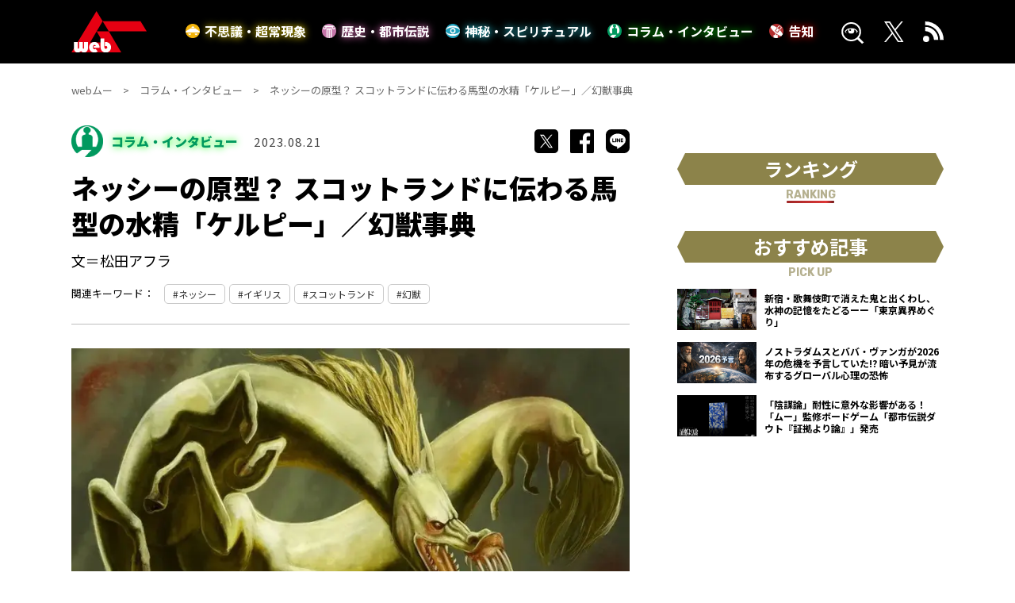

--- FILE ---
content_type: text/html; charset=UTF-8
request_url: https://web-mu.jp/column/18267/
body_size: 15875
content:
<!DOCTYPE html><html lang="ja"><head><meta charset="utf-8"><meta http-equiv="X-UA-Compatible" content="IE=edge" ><meta name="format-detection" content="telephone=no">  <script>(function(w,d,s,l,i){w[l]=w[l]||[];w[l].push({'gtm.start':
new Date().getTime(),event:'gtm.js'});var f=d.getElementsByTagName(s)[0],
j=d.createElement(s),dl=l!='dataLayer'?'&l='+l:'';j.async=true;j.src=
'https://www.googletagmanager.com/gtm.js?id='+i+dl;f.parentNode.insertBefore(j,f);
})(window,document,'script','dataLayer','GTM-M667NH7');</script>    <script type="text/javascript">if ((navigator.userAgent.indexOf('iPhone') > 0) || navigator.userAgent.indexOf('iPod') > 0 || navigator.userAgent.indexOf('Android') > 0) {
        document.write('<meta content="width=device-width" name="viewport">');
    }else{
        document.write('<meta content="width=1360" name="viewport">');
    }</script> <link rel="stylesheet" media="print" onload="this.onload=null;this.media='all';" id="ao_optimized_gfonts" href="https://fonts.googleapis.com/css?family=Noto+Sans+JP:400,500,700,900%7CRubik:400,700&amp;display=swap"><link href="https://cdnjs.cloudflare.com/ajax/libs/slick-carousel/1.8.1/slick.min.css" rel="stylesheet"><link href="https://cdnjs.cloudflare.com/ajax/libs/slick-carousel/1.8.1/slick-theme.min.css" rel="stylesheet"><link href="https://web-mu.jp/wp-content/cache/autoptimize/css/autoptimize_single_b8d8fc2adfa603f3d4ff9cf0f1274eeb.css?20260130-0831" rel="stylesheet"><link rel="icon" href="https://web-mu.jp/images/favicons/favicon.ico"><link rel="shortcut icon" href="https://web-mu.jp/images/favicons/favicon.ico"><link rel="apple-touch-icon" href="https://web-mu.jp/images/favicons/apple-touch-icon.png"><link rel="preconnect" href="https://fonts.googleapis.com"><link rel="preconnect" href="https://fonts.gstatic.com" crossorigin><title>ネッシーの原型？ スコットランドに伝わる馬型の水精「ケルピー」／幻獣事典｜webムー 世界の謎と不思議のニュース＆考察コラム</title><meta name="description" content="世界の神話や伝承に登場する幻獣・魔獣をご紹介。今回は、生け贄を求める凶兆の水精「ケルピー」です。"><meta name="keywords" content=""><meta name="twitter:card" content="summary_large_image" /><meta name="twitter:site" content="@mu_gekkan" /><meta name="twitter:domain" content="web-mu.jp" /><meta property="og:title" content="ネッシーの原型？ スコットランドに伝わる馬型の水精「ケルピー」／幻獣事典｜webムー 世界の謎と不思議のニュース＆考察コラム"><meta property="og:type" content="website"><meta property="og:url" content="https://web-mu.jp/column/18267/"><link rel="canonical" href="https://web-mu.jp/column/18267/"><meta property="og:image" content="https://web-mu.jp/wp-content/uploads/2023/08/image-12-1.jpg"><meta property="og:site_name" content="webムー 世界の謎と不思議のニュース＆考察コラム"><meta property="og:description" content="世界の神話や伝承に登場する幻獣・魔獣をご紹介。今回は、生け贄を求める凶兆の水精「ケルピー」です。" /><meta property="fb:app_id" content="">  <script async src="https://securepubads.g.doubleclick.net/tag/js/gpt.js"></script> <script>var googletag = googletag || {};
googletag.cmd = googletag.cmd || [];
var slotSpFov = null;
var path_value = location.pathname.substr(0, 40);
var ref_value = document.referrer ? document.referrer.split("/")[2] : 'null';
googletag.cmd.push(function() {
        if ((navigator.userAgent.indexOf('iPhone') > 0) || navigator.userAgent.indexOf('iPod') > 0 || navigator.userAgent.indexOf('Android') > 0) {
            googletag.defineSlot('/22876004866/OP/MUSPARBM1', [[300, 250], [336, 280]], 'MUSPARBM1').addService(googletag.pubads());
            googletag.defineSlot('/22876004866/OP/MUSPARBM2', [[300, 250], [336, 280]], 'MUSPARBM2').addService(googletag.pubads());
            googletag.defineSlot('/22876004866/OP/MUSPARBM3', [[300, 100], [320, 100]], 'MUSPARBM3').addService(googletag.pubads());
            slotSpFov = googletag.defineSlot('/22876004866/OP/MUSPALOL', [[320, 50], [320, 100]], 'MUSPALOL').addService(googletag.pubads());
        } else {
            googletag.defineSlot('/22876004866/OP/MUPCALOT1', [[300, 250], [336, 280]], 'MUPCALOT1').addService(googletag.pubads());
            googletag.defineSlot('/22876004866/OP/MUPCALOT2', [[300, 250], [336, 280]], 'MUPCALOT2').addService(googletag.pubads());
            googletag.defineSlot('/22876004866/OP/MUPCARBM', [[728, 90], [728, 250]], 'MUPCARBM').addService(googletag.pubads());
            slotSpFov = googletag.defineSlot('/22876004866/OP/MUPCALOL', [[728, 90], [970, 90]], 'MUPCALOL').addService(googletag.pubads());
         }
            googletag.pubads().enableSingleRequest();
            googletag.pubads().disableInitialLoad();
            googletag.pubads().setTargeting('URLs', path_value);
            googletag.pubads().setTargeting('Ref', ref_value);
            googletag.pubads().collapseEmptyDivs();
            googletag.enableServices();

        googletag.pubads().addEventListener('slotRenderEnded', event=>{
          if (event.slot === slotSpFov) {
            if (!event.size)
        return;
        var ovDiv = document.querySelector('#onepub_ov_wrapper');
        ovDiv.className = 'onepub-ov-rendered';
        var closeBtn = document.querySelector('#onepub_ov_wrapper > button');
        closeBtn.addEventListener('click', event=>{
          ovDiv.className = 'onepub-ov-norendered';
          googletag.cmd.push(function() {
              googletag.destroySlots([slotSpFov]);
        });
        ovDiv.remove();
      });
    }
  });
  
});</script> <script>var googletag = window.googletag || {};
    googletag.cmd = googletag.cmd || [];
    var interstitialSlot = null;

    googletag.cmd.push(function() {
        interstitialSlot = googletag.defineOutOfPageSlot('/22876004866/OP/MUSPALIS',googletag.enums.OutOfPageFormat.INTERSTITIAL);
        if (interstitialSlot) {
            interstitialSlot.addService(googletag.pubads());
        }
        googletag.enableServices();
        googletag.display(interstitialSlot);
    });</script> <script type="application/javascript" src="//anymind360.com/js/8008/ats.js"></script> <style>.onepub-ov-padding-top {
    height: 4px;
}
.onepub-ov-close-button {
    display: block;
    width: 20px;
    height: 20px;
    position: absolute;
    right: 0px;
    top: -20px;
    border: none;
    box-shadow: -1px -1px 1px 0 rgb(0 0 0 / 20%);
    background-color: #fff;
}

.onepub-ov-close-button::before, .onepub-ov-close-button::after{
    content: "";
    position: absolute;
    top: 50%;
    left: 50%;
    width: 3px;
    height: 20px;
    background: #333;
}

.onepub-ov-close-button::after{
    transform: translate(-50%,-50%) rotate(-45deg);
}
.onepub-ov-close-button::before {
  transform: translate(-50%,-50%) rotate(45deg);
}
.onepub-ov-rendered {
    display: block !important;
    height: auto !important;
    visibility: visible;
    opacity: 1;
    will-change: opacity;
    width: 100%;
    position: fixed;
    left: 0;
    right: 0;
    bottom: 0;
    box-sizing: border-box;
    z-index: 2147483647;
    box-shadow: rgb(0 0 0 / 40%) 0px -4px 6px -3px;
    background: rgb(255 255 255);
}
.onepub-ov-norendered {
    visibility: hidden;
    opacity: 0;
    will-change: opacity;
    transition: opacity 225ms cubic-bezier(0.4, 0, 0.2, 1) 0ms;
    display:none;
}</style> <script data-cfasync="false" data-no-defer="1" data-no-minify="1" data-no-optimize="1">var ewww_webp_supported=!1;function check_webp_feature(A,e){var w;e=void 0!==e?e:function(){},ewww_webp_supported?e(ewww_webp_supported):((w=new Image).onload=function(){ewww_webp_supported=0<w.width&&0<w.height,e&&e(ewww_webp_supported)},w.onerror=function(){e&&e(!1)},w.src="data:image/webp;base64,"+{alpha:"UklGRkoAAABXRUJQVlA4WAoAAAAQAAAAAAAAAAAAQUxQSAwAAAARBxAR/Q9ERP8DAABWUDggGAAAABQBAJ0BKgEAAQAAAP4AAA3AAP7mtQAAAA=="}[A])}check_webp_feature("alpha");</script><script data-cfasync="false" data-no-defer="1" data-no-minify="1" data-no-optimize="1">var Arrive=function(c,w){"use strict";if(c.MutationObserver&&"undefined"!=typeof HTMLElement){var r,a=0,u=(r=HTMLElement.prototype.matches||HTMLElement.prototype.webkitMatchesSelector||HTMLElement.prototype.mozMatchesSelector||HTMLElement.prototype.msMatchesSelector,{matchesSelector:function(e,t){return e instanceof HTMLElement&&r.call(e,t)},addMethod:function(e,t,r){var a=e[t];e[t]=function(){return r.length==arguments.length?r.apply(this,arguments):"function"==typeof a?a.apply(this,arguments):void 0}},callCallbacks:function(e,t){t&&t.options.onceOnly&&1==t.firedElems.length&&(e=[e[0]]);for(var r,a=0;r=e[a];a++)r&&r.callback&&r.callback.call(r.elem,r.elem);t&&t.options.onceOnly&&1==t.firedElems.length&&t.me.unbindEventWithSelectorAndCallback.call(t.target,t.selector,t.callback)},checkChildNodesRecursively:function(e,t,r,a){for(var i,n=0;i=e[n];n++)r(i,t,a)&&a.push({callback:t.callback,elem:i}),0<i.childNodes.length&&u.checkChildNodesRecursively(i.childNodes,t,r,a)},mergeArrays:function(e,t){var r,a={};for(r in e)e.hasOwnProperty(r)&&(a[r]=e[r]);for(r in t)t.hasOwnProperty(r)&&(a[r]=t[r]);return a},toElementsArray:function(e){return e=void 0!==e&&("number"!=typeof e.length||e===c)?[e]:e}}),e=(l.prototype.addEvent=function(e,t,r,a){a={target:e,selector:t,options:r,callback:a,firedElems:[]};return this._beforeAdding&&this._beforeAdding(a),this._eventsBucket.push(a),a},l.prototype.removeEvent=function(e){for(var t,r=this._eventsBucket.length-1;t=this._eventsBucket[r];r--)e(t)&&(this._beforeRemoving&&this._beforeRemoving(t),(t=this._eventsBucket.splice(r,1))&&t.length&&(t[0].callback=null))},l.prototype.beforeAdding=function(e){this._beforeAdding=e},l.prototype.beforeRemoving=function(e){this._beforeRemoving=e},l),t=function(i,n){var o=new e,l=this,s={fireOnAttributesModification:!1};return o.beforeAdding(function(t){var e=t.target;e!==c.document&&e!==c||(e=document.getElementsByTagName("html")[0]);var r=new MutationObserver(function(e){n.call(this,e,t)}),a=i(t.options);r.observe(e,a),t.observer=r,t.me=l}),o.beforeRemoving(function(e){e.observer.disconnect()}),this.bindEvent=function(e,t,r){t=u.mergeArrays(s,t);for(var a=u.toElementsArray(this),i=0;i<a.length;i++)o.addEvent(a[i],e,t,r)},this.unbindEvent=function(){var r=u.toElementsArray(this);o.removeEvent(function(e){for(var t=0;t<r.length;t++)if(this===w||e.target===r[t])return!0;return!1})},this.unbindEventWithSelectorOrCallback=function(r){var a=u.toElementsArray(this),i=r,e="function"==typeof r?function(e){for(var t=0;t<a.length;t++)if((this===w||e.target===a[t])&&e.callback===i)return!0;return!1}:function(e){for(var t=0;t<a.length;t++)if((this===w||e.target===a[t])&&e.selector===r)return!0;return!1};o.removeEvent(e)},this.unbindEventWithSelectorAndCallback=function(r,a){var i=u.toElementsArray(this);o.removeEvent(function(e){for(var t=0;t<i.length;t++)if((this===w||e.target===i[t])&&e.selector===r&&e.callback===a)return!0;return!1})},this},i=new function(){var s={fireOnAttributesModification:!1,onceOnly:!1,existing:!1};function n(e,t,r){return!(!u.matchesSelector(e,t.selector)||(e._id===w&&(e._id=a++),-1!=t.firedElems.indexOf(e._id)))&&(t.firedElems.push(e._id),!0)}var c=(i=new t(function(e){var t={attributes:!1,childList:!0,subtree:!0};return e.fireOnAttributesModification&&(t.attributes=!0),t},function(e,i){e.forEach(function(e){var t=e.addedNodes,r=e.target,a=[];null!==t&&0<t.length?u.checkChildNodesRecursively(t,i,n,a):"attributes"===e.type&&n(r,i)&&a.push({callback:i.callback,elem:r}),u.callCallbacks(a,i)})})).bindEvent;return i.bindEvent=function(e,t,r){t=void 0===r?(r=t,s):u.mergeArrays(s,t);var a=u.toElementsArray(this);if(t.existing){for(var i=[],n=0;n<a.length;n++)for(var o=a[n].querySelectorAll(e),l=0;l<o.length;l++)i.push({callback:r,elem:o[l]});if(t.onceOnly&&i.length)return r.call(i[0].elem,i[0].elem);setTimeout(u.callCallbacks,1,i)}c.call(this,e,t,r)},i},o=new function(){var a={};function i(e,t){return u.matchesSelector(e,t.selector)}var n=(o=new t(function(){return{childList:!0,subtree:!0}},function(e,r){e.forEach(function(e){var t=e.removedNodes,e=[];null!==t&&0<t.length&&u.checkChildNodesRecursively(t,r,i,e),u.callCallbacks(e,r)})})).bindEvent;return o.bindEvent=function(e,t,r){t=void 0===r?(r=t,a):u.mergeArrays(a,t),n.call(this,e,t,r)},o};d(HTMLElement.prototype),d(NodeList.prototype),d(HTMLCollection.prototype),d(HTMLDocument.prototype),d(Window.prototype);var n={};return s(i,n,"unbindAllArrive"),s(o,n,"unbindAllLeave"),n}function l(){this._eventsBucket=[],this._beforeAdding=null,this._beforeRemoving=null}function s(e,t,r){u.addMethod(t,r,e.unbindEvent),u.addMethod(t,r,e.unbindEventWithSelectorOrCallback),u.addMethod(t,r,e.unbindEventWithSelectorAndCallback)}function d(e){e.arrive=i.bindEvent,s(i,e,"unbindArrive"),e.leave=o.bindEvent,s(o,e,"unbindLeave")}}(window,void 0),ewww_webp_supported=!1;function check_webp_feature(e,t){var r;ewww_webp_supported?t(ewww_webp_supported):((r=new Image).onload=function(){ewww_webp_supported=0<r.width&&0<r.height,t(ewww_webp_supported)},r.onerror=function(){t(!1)},r.src="data:image/webp;base64,"+{alpha:"UklGRkoAAABXRUJQVlA4WAoAAAAQAAAAAAAAAAAAQUxQSAwAAAARBxAR/Q9ERP8DAABWUDggGAAAABQBAJ0BKgEAAQAAAP4AAA3AAP7mtQAAAA==",animation:"UklGRlIAAABXRUJQVlA4WAoAAAASAAAAAAAAAAAAQU5JTQYAAAD/////AABBTk1GJgAAAAAAAAAAAAAAAAAAAGQAAABWUDhMDQAAAC8AAAAQBxAREYiI/gcA"}[e])}function ewwwLoadImages(e){if(e){for(var t=document.querySelectorAll(".batch-image img, .image-wrapper a, .ngg-pro-masonry-item a, .ngg-galleria-offscreen-seo-wrapper a"),r=0,a=t.length;r<a;r++)ewwwAttr(t[r],"data-src",t[r].getAttribute("data-webp")),ewwwAttr(t[r],"data-thumbnail",t[r].getAttribute("data-webp-thumbnail"));for(var i=document.querySelectorAll("div.woocommerce-product-gallery__image"),r=0,a=i.length;r<a;r++)ewwwAttr(i[r],"data-thumb",i[r].getAttribute("data-webp-thumb"))}for(var n=document.querySelectorAll("video"),r=0,a=n.length;r<a;r++)ewwwAttr(n[r],"poster",e?n[r].getAttribute("data-poster-webp"):n[r].getAttribute("data-poster-image"));for(var o,l=document.querySelectorAll("img.ewww_webp_lazy_load"),r=0,a=l.length;r<a;r++)e&&(ewwwAttr(l[r],"data-lazy-srcset",l[r].getAttribute("data-lazy-srcset-webp")),ewwwAttr(l[r],"data-srcset",l[r].getAttribute("data-srcset-webp")),ewwwAttr(l[r],"data-lazy-src",l[r].getAttribute("data-lazy-src-webp")),ewwwAttr(l[r],"data-src",l[r].getAttribute("data-src-webp")),ewwwAttr(l[r],"data-orig-file",l[r].getAttribute("data-webp-orig-file")),ewwwAttr(l[r],"data-medium-file",l[r].getAttribute("data-webp-medium-file")),ewwwAttr(l[r],"data-large-file",l[r].getAttribute("data-webp-large-file")),null!=(o=l[r].getAttribute("srcset"))&&!1!==o&&o.includes("R0lGOD")&&ewwwAttr(l[r],"src",l[r].getAttribute("data-lazy-src-webp"))),l[r].className=l[r].className.replace(/\bewww_webp_lazy_load\b/,"");for(var s=document.querySelectorAll(".ewww_webp"),r=0,a=s.length;r<a;r++)e?(ewwwAttr(s[r],"srcset",s[r].getAttribute("data-srcset-webp")),ewwwAttr(s[r],"src",s[r].getAttribute("data-src-webp")),ewwwAttr(s[r],"data-orig-file",s[r].getAttribute("data-webp-orig-file")),ewwwAttr(s[r],"data-medium-file",s[r].getAttribute("data-webp-medium-file")),ewwwAttr(s[r],"data-large-file",s[r].getAttribute("data-webp-large-file")),ewwwAttr(s[r],"data-large_image",s[r].getAttribute("data-webp-large_image")),ewwwAttr(s[r],"data-src",s[r].getAttribute("data-webp-src"))):(ewwwAttr(s[r],"srcset",s[r].getAttribute("data-srcset-img")),ewwwAttr(s[r],"src",s[r].getAttribute("data-src-img"))),s[r].className=s[r].className.replace(/\bewww_webp\b/,"ewww_webp_loaded");window.jQuery&&jQuery.fn.isotope&&jQuery.fn.imagesLoaded&&(jQuery(".fusion-posts-container-infinite").imagesLoaded(function(){jQuery(".fusion-posts-container-infinite").hasClass("isotope")&&jQuery(".fusion-posts-container-infinite").isotope()}),jQuery(".fusion-portfolio:not(.fusion-recent-works) .fusion-portfolio-wrapper").imagesLoaded(function(){jQuery(".fusion-portfolio:not(.fusion-recent-works) .fusion-portfolio-wrapper").isotope()}))}function ewwwWebPInit(e){ewwwLoadImages(e),ewwwNggLoadGalleries(e),document.arrive(".ewww_webp",function(){ewwwLoadImages(e)}),document.arrive(".ewww_webp_lazy_load",function(){ewwwLoadImages(e)}),document.arrive("videos",function(){ewwwLoadImages(e)}),"loading"==document.readyState?document.addEventListener("DOMContentLoaded",ewwwJSONParserInit):("undefined"!=typeof galleries&&ewwwNggParseGalleries(e),ewwwWooParseVariations(e))}function ewwwAttr(e,t,r){null!=r&&!1!==r&&e.setAttribute(t,r)}function ewwwJSONParserInit(){"undefined"!=typeof galleries&&check_webp_feature("alpha",ewwwNggParseGalleries),check_webp_feature("alpha",ewwwWooParseVariations)}function ewwwWooParseVariations(e){if(e)for(var t=document.querySelectorAll("form.variations_form"),r=0,a=t.length;r<a;r++){var i=t[r].getAttribute("data-product_variations"),n=!1;try{for(var o in i=JSON.parse(i))void 0!==i[o]&&void 0!==i[o].image&&(void 0!==i[o].image.src_webp&&(i[o].image.src=i[o].image.src_webp,n=!0),void 0!==i[o].image.srcset_webp&&(i[o].image.srcset=i[o].image.srcset_webp,n=!0),void 0!==i[o].image.full_src_webp&&(i[o].image.full_src=i[o].image.full_src_webp,n=!0),void 0!==i[o].image.gallery_thumbnail_src_webp&&(i[o].image.gallery_thumbnail_src=i[o].image.gallery_thumbnail_src_webp,n=!0),void 0!==i[o].image.thumb_src_webp&&(i[o].image.thumb_src=i[o].image.thumb_src_webp,n=!0));n&&ewwwAttr(t[r],"data-product_variations",JSON.stringify(i))}catch(e){}}}function ewwwNggParseGalleries(e){if(e)for(var t in galleries){var r=galleries[t];galleries[t].images_list=ewwwNggParseImageList(r.images_list)}}function ewwwNggLoadGalleries(e){e&&document.addEventListener("ngg.galleria.themeadded",function(e,t){window.ngg_galleria._create_backup=window.ngg_galleria.create,window.ngg_galleria.create=function(e,t){var r=$(e).data("id");return galleries["gallery_"+r].images_list=ewwwNggParseImageList(galleries["gallery_"+r].images_list),window.ngg_galleria._create_backup(e,t)}})}function ewwwNggParseImageList(e){for(var t in e){var r=e[t];if(void 0!==r["image-webp"]&&(e[t].image=r["image-webp"],delete e[t]["image-webp"]),void 0!==r["thumb-webp"]&&(e[t].thumb=r["thumb-webp"],delete e[t]["thumb-webp"]),void 0!==r.full_image_webp&&(e[t].full_image=r.full_image_webp,delete e[t].full_image_webp),void 0!==r.srcsets)for(var a in r.srcsets)nggSrcset=r.srcsets[a],void 0!==r.srcsets[a+"-webp"]&&(e[t].srcsets[a]=r.srcsets[a+"-webp"],delete e[t].srcsets[a+"-webp"]);if(void 0!==r.full_srcsets)for(var i in r.full_srcsets)nggFSrcset=r.full_srcsets[i],void 0!==r.full_srcsets[i+"-webp"]&&(e[t].full_srcsets[i]=r.full_srcsets[i+"-webp"],delete e[t].full_srcsets[i+"-webp"])}return e}check_webp_feature("alpha",ewwwWebPInit);</script><meta name='robots' content='max-image-preview:large' /> <script type="text/javascript" id="wpp-js" src="https://web-mu.jp/wp-content/plugins/wordpress-popular-posts/assets/js/wpp.min.js" data-sampling="0" data-sampling-rate="100" data-api-url="https://web-mu.jp/wp-json/wordpress-popular-posts" data-post-id="18267" data-token="c760541e23" data-lang="0" data-debug="0"></script> <link href='https://fonts.gstatic.com' crossorigin='anonymous' rel='preconnect' /><link rel="alternate" type="application/rss+xml" title="webムー 世界の謎と不思議のニュース＆考察コラム &raquo; ネッシーの原型？ スコットランドに伝わる馬型の水精「ケルピー」／幻獣事典 のコメントのフィード" href="https://web-mu.jp/column/18267/feed/" /><link rel='stylesheet' id='wp-block-library-css' href='https://web-mu.jp/wp-includes/css/dist/block-library/style.min.css?ver=6.5.5' type='text/css' media='all' /><style id='qsm-quiz-style-inline-css' type='text/css'></style><style id='classic-theme-styles-inline-css' type='text/css'>/*! This file is auto-generated */
.wp-block-button__link{color:#fff;background-color:#32373c;border-radius:9999px;box-shadow:none;text-decoration:none;padding:calc(.667em + 2px) calc(1.333em + 2px);font-size:1.125em}.wp-block-file__button{background:#32373c;color:#fff;text-decoration:none}</style><style id='global-styles-inline-css' type='text/css'>body{--wp--preset--color--black: #000000;--wp--preset--color--cyan-bluish-gray: #abb8c3;--wp--preset--color--white: #ffffff;--wp--preset--color--pale-pink: #f78da7;--wp--preset--color--vivid-red: #cf2e2e;--wp--preset--color--luminous-vivid-orange: #ff6900;--wp--preset--color--luminous-vivid-amber: #fcb900;--wp--preset--color--light-green-cyan: #7bdcb5;--wp--preset--color--vivid-green-cyan: #00d084;--wp--preset--color--pale-cyan-blue: #8ed1fc;--wp--preset--color--vivid-cyan-blue: #0693e3;--wp--preset--color--vivid-purple: #9b51e0;--wp--preset--gradient--vivid-cyan-blue-to-vivid-purple: linear-gradient(135deg,rgba(6,147,227,1) 0%,rgb(155,81,224) 100%);--wp--preset--gradient--light-green-cyan-to-vivid-green-cyan: linear-gradient(135deg,rgb(122,220,180) 0%,rgb(0,208,130) 100%);--wp--preset--gradient--luminous-vivid-amber-to-luminous-vivid-orange: linear-gradient(135deg,rgba(252,185,0,1) 0%,rgba(255,105,0,1) 100%);--wp--preset--gradient--luminous-vivid-orange-to-vivid-red: linear-gradient(135deg,rgba(255,105,0,1) 0%,rgb(207,46,46) 100%);--wp--preset--gradient--very-light-gray-to-cyan-bluish-gray: linear-gradient(135deg,rgb(238,238,238) 0%,rgb(169,184,195) 100%);--wp--preset--gradient--cool-to-warm-spectrum: linear-gradient(135deg,rgb(74,234,220) 0%,rgb(151,120,209) 20%,rgb(207,42,186) 40%,rgb(238,44,130) 60%,rgb(251,105,98) 80%,rgb(254,248,76) 100%);--wp--preset--gradient--blush-light-purple: linear-gradient(135deg,rgb(255,206,236) 0%,rgb(152,150,240) 100%);--wp--preset--gradient--blush-bordeaux: linear-gradient(135deg,rgb(254,205,165) 0%,rgb(254,45,45) 50%,rgb(107,0,62) 100%);--wp--preset--gradient--luminous-dusk: linear-gradient(135deg,rgb(255,203,112) 0%,rgb(199,81,192) 50%,rgb(65,88,208) 100%);--wp--preset--gradient--pale-ocean: linear-gradient(135deg,rgb(255,245,203) 0%,rgb(182,227,212) 50%,rgb(51,167,181) 100%);--wp--preset--gradient--electric-grass: linear-gradient(135deg,rgb(202,248,128) 0%,rgb(113,206,126) 100%);--wp--preset--gradient--midnight: linear-gradient(135deg,rgb(2,3,129) 0%,rgb(40,116,252) 100%);--wp--preset--font-size--small: 13px;--wp--preset--font-size--medium: 20px;--wp--preset--font-size--large: 36px;--wp--preset--font-size--x-large: 42px;--wp--preset--spacing--20: 0.44rem;--wp--preset--spacing--30: 0.67rem;--wp--preset--spacing--40: 1rem;--wp--preset--spacing--50: 1.5rem;--wp--preset--spacing--60: 2.25rem;--wp--preset--spacing--70: 3.38rem;--wp--preset--spacing--80: 5.06rem;--wp--preset--shadow--natural: 6px 6px 9px rgba(0, 0, 0, 0.2);--wp--preset--shadow--deep: 12px 12px 50px rgba(0, 0, 0, 0.4);--wp--preset--shadow--sharp: 6px 6px 0px rgba(0, 0, 0, 0.2);--wp--preset--shadow--outlined: 6px 6px 0px -3px rgba(255, 255, 255, 1), 6px 6px rgba(0, 0, 0, 1);--wp--preset--shadow--crisp: 6px 6px 0px rgba(0, 0, 0, 1);}:where(.is-layout-flex){gap: 0.5em;}:where(.is-layout-grid){gap: 0.5em;}body .is-layout-flex{display: flex;}body .is-layout-flex{flex-wrap: wrap;align-items: center;}body .is-layout-flex > *{margin: 0;}body .is-layout-grid{display: grid;}body .is-layout-grid > *{margin: 0;}:where(.wp-block-columns.is-layout-flex){gap: 2em;}:where(.wp-block-columns.is-layout-grid){gap: 2em;}:where(.wp-block-post-template.is-layout-flex){gap: 1.25em;}:where(.wp-block-post-template.is-layout-grid){gap: 1.25em;}.has-black-color{color: var(--wp--preset--color--black) !important;}.has-cyan-bluish-gray-color{color: var(--wp--preset--color--cyan-bluish-gray) !important;}.has-white-color{color: var(--wp--preset--color--white) !important;}.has-pale-pink-color{color: var(--wp--preset--color--pale-pink) !important;}.has-vivid-red-color{color: var(--wp--preset--color--vivid-red) !important;}.has-luminous-vivid-orange-color{color: var(--wp--preset--color--luminous-vivid-orange) !important;}.has-luminous-vivid-amber-color{color: var(--wp--preset--color--luminous-vivid-amber) !important;}.has-light-green-cyan-color{color: var(--wp--preset--color--light-green-cyan) !important;}.has-vivid-green-cyan-color{color: var(--wp--preset--color--vivid-green-cyan) !important;}.has-pale-cyan-blue-color{color: var(--wp--preset--color--pale-cyan-blue) !important;}.has-vivid-cyan-blue-color{color: var(--wp--preset--color--vivid-cyan-blue) !important;}.has-vivid-purple-color{color: var(--wp--preset--color--vivid-purple) !important;}.has-black-background-color{background-color: var(--wp--preset--color--black) !important;}.has-cyan-bluish-gray-background-color{background-color: var(--wp--preset--color--cyan-bluish-gray) !important;}.has-white-background-color{background-color: var(--wp--preset--color--white) !important;}.has-pale-pink-background-color{background-color: var(--wp--preset--color--pale-pink) !important;}.has-vivid-red-background-color{background-color: var(--wp--preset--color--vivid-red) !important;}.has-luminous-vivid-orange-background-color{background-color: var(--wp--preset--color--luminous-vivid-orange) !important;}.has-luminous-vivid-amber-background-color{background-color: var(--wp--preset--color--luminous-vivid-amber) !important;}.has-light-green-cyan-background-color{background-color: var(--wp--preset--color--light-green-cyan) !important;}.has-vivid-green-cyan-background-color{background-color: var(--wp--preset--color--vivid-green-cyan) !important;}.has-pale-cyan-blue-background-color{background-color: var(--wp--preset--color--pale-cyan-blue) !important;}.has-vivid-cyan-blue-background-color{background-color: var(--wp--preset--color--vivid-cyan-blue) !important;}.has-vivid-purple-background-color{background-color: var(--wp--preset--color--vivid-purple) !important;}.has-black-border-color{border-color: var(--wp--preset--color--black) !important;}.has-cyan-bluish-gray-border-color{border-color: var(--wp--preset--color--cyan-bluish-gray) !important;}.has-white-border-color{border-color: var(--wp--preset--color--white) !important;}.has-pale-pink-border-color{border-color: var(--wp--preset--color--pale-pink) !important;}.has-vivid-red-border-color{border-color: var(--wp--preset--color--vivid-red) !important;}.has-luminous-vivid-orange-border-color{border-color: var(--wp--preset--color--luminous-vivid-orange) !important;}.has-luminous-vivid-amber-border-color{border-color: var(--wp--preset--color--luminous-vivid-amber) !important;}.has-light-green-cyan-border-color{border-color: var(--wp--preset--color--light-green-cyan) !important;}.has-vivid-green-cyan-border-color{border-color: var(--wp--preset--color--vivid-green-cyan) !important;}.has-pale-cyan-blue-border-color{border-color: var(--wp--preset--color--pale-cyan-blue) !important;}.has-vivid-cyan-blue-border-color{border-color: var(--wp--preset--color--vivid-cyan-blue) !important;}.has-vivid-purple-border-color{border-color: var(--wp--preset--color--vivid-purple) !important;}.has-vivid-cyan-blue-to-vivid-purple-gradient-background{background: var(--wp--preset--gradient--vivid-cyan-blue-to-vivid-purple) !important;}.has-light-green-cyan-to-vivid-green-cyan-gradient-background{background: var(--wp--preset--gradient--light-green-cyan-to-vivid-green-cyan) !important;}.has-luminous-vivid-amber-to-luminous-vivid-orange-gradient-background{background: var(--wp--preset--gradient--luminous-vivid-amber-to-luminous-vivid-orange) !important;}.has-luminous-vivid-orange-to-vivid-red-gradient-background{background: var(--wp--preset--gradient--luminous-vivid-orange-to-vivid-red) !important;}.has-very-light-gray-to-cyan-bluish-gray-gradient-background{background: var(--wp--preset--gradient--very-light-gray-to-cyan-bluish-gray) !important;}.has-cool-to-warm-spectrum-gradient-background{background: var(--wp--preset--gradient--cool-to-warm-spectrum) !important;}.has-blush-light-purple-gradient-background{background: var(--wp--preset--gradient--blush-light-purple) !important;}.has-blush-bordeaux-gradient-background{background: var(--wp--preset--gradient--blush-bordeaux) !important;}.has-luminous-dusk-gradient-background{background: var(--wp--preset--gradient--luminous-dusk) !important;}.has-pale-ocean-gradient-background{background: var(--wp--preset--gradient--pale-ocean) !important;}.has-electric-grass-gradient-background{background: var(--wp--preset--gradient--electric-grass) !important;}.has-midnight-gradient-background{background: var(--wp--preset--gradient--midnight) !important;}.has-small-font-size{font-size: var(--wp--preset--font-size--small) !important;}.has-medium-font-size{font-size: var(--wp--preset--font-size--medium) !important;}.has-large-font-size{font-size: var(--wp--preset--font-size--large) !important;}.has-x-large-font-size{font-size: var(--wp--preset--font-size--x-large) !important;}
.wp-block-navigation a:where(:not(.wp-element-button)){color: inherit;}
:where(.wp-block-post-template.is-layout-flex){gap: 1.25em;}:where(.wp-block-post-template.is-layout-grid){gap: 1.25em;}
:where(.wp-block-columns.is-layout-flex){gap: 2em;}:where(.wp-block-columns.is-layout-grid){gap: 2em;}
.wp-block-pullquote{font-size: 1.5em;line-height: 1.6;}</style><link rel='stylesheet' id='toc-screen-css' href='https://web-mu.jp/wp-content/plugins/table-of-contents-plus/screen.min.css?ver=2406' type='text/css' media='all' /><style id='toc-screen-inline-css' type='text/css'>div#toc_container {width: 75%;}</style><link rel='stylesheet' id='qsm-quiz-navigator-front-css' href='https://web-mu.jp/wp-content/cache/autoptimize/css/autoptimize_single_865a3baa8393f64c85f334dbaa1f51ef.css?ver=1.0.1' type='text/css' media='all' /><link rel='stylesheet' id='wordpress-popular-posts-css-css' href='https://web-mu.jp/wp-content/cache/autoptimize/css/autoptimize_single_cff4a50b569f9d814cfe56378d2d03f7.css?ver=7.0.1' type='text/css' media='all' /><link rel='stylesheet' id='qsm-advance-question-addon-front-css-css' href='https://web-mu.jp/wp-content/cache/autoptimize/css/autoptimize_single_f5d1b504b51232c6ef52182eff523e1e.css?ver=1.5.1' type='text/css' media='all' /><link rel='stylesheet' id='qsm-multi-polar-slide-css' href='https://web-mu.jp/wp-content/cache/autoptimize/css/autoptimize_single_ec4991a50957f7bec65f2d6cf046ec28.css?ver=1.5.1' type='text/css' media='all' /> <script type="text/javascript" src="https://web-mu.jp/wp-includes/js/jquery/jquery.min.js?ver=3.7.1" id="jquery-core-js"></script> <script type="text/javascript" src="https://web-mu.jp/wp-includes/js/jquery/jquery-migrate.min.js?ver=3.4.1" id="jquery-migrate-js"></script> <link rel="https://api.w.org/" href="https://web-mu.jp/wp-json/" /><link rel="alternate" type="application/json" href="https://web-mu.jp/wp-json/wp/v2/posts/18267" /><link rel="EditURI" type="application/rsd+xml" title="RSD" href="https://web-mu.jp/xmlrpc.php?rsd" /><meta name="generator" content="WordPress 6.5.5" /><link rel="canonical" href="https://web-mu.jp/column/18267/" /><link rel='shortlink' href='https://web-mu.jp/?p=18267' /><link rel="alternate" type="application/json+oembed" href="https://web-mu.jp/wp-json/oembed/1.0/embed?url=https%3A%2F%2Fweb-mu.jp%2Fcolumn%2F18267%2F" /><link rel="alternate" type="text/xml+oembed" href="https://web-mu.jp/wp-json/oembed/1.0/embed?url=https%3A%2F%2Fweb-mu.jp%2Fcolumn%2F18267%2F&#038;format=xml" /><meta name="cdp-version" content="1.4.6" /><style id="wpp-loading-animation-styles">@-webkit-keyframes bgslide{from{background-position-x:0}to{background-position-x:-200%}}@keyframes bgslide{from{background-position-x:0}to{background-position-x:-200%}}.wpp-widget-block-placeholder,.wpp-shortcode-placeholder{margin:0 auto;width:60px;height:3px;background:#dd3737;background:linear-gradient(90deg,#dd3737 0%,#571313 10%,#dd3737 100%);background-size:200% auto;border-radius:3px;-webkit-animation:bgslide 1s infinite linear;animation:bgslide 1s infinite linear}</style><link rel="icon" href="https://web-mu.jp/wp-content/uploads/2022/09/cropped-site-icon-32x32.jpg" sizes="32x32" /><link rel="icon" href="https://web-mu.jp/wp-content/uploads/2022/09/cropped-site-icon-192x192.jpg" sizes="192x192" /><link rel="apple-touch-icon" href="https://web-mu.jp/wp-content/uploads/2022/09/cropped-site-icon-180x180.jpg" /><meta name="msapplication-TileImage" content="https://web-mu.jp/wp-content/uploads/2022/09/cropped-site-icon-270x270.jpg" /></head><body class="news-detail">
<script data-cfasync="false" data-no-defer="1" data-no-minify="1" data-no-optimize="1">if(typeof ewww_webp_supported==="undefined"){var ewww_webp_supported=!1}if(ewww_webp_supported){document.body.classList.add("webp-support")}</script> <noscript><iframe src="https://www.googletagmanager.com/ns.html?id=GTM-M667NH7"
height="0" width="0" style="display:none;visibility:hidden"></iframe></noscript><header id="header"><div class="inner"> <a href="https://web-mu.jp/" class="logo"><img src="https://web-mu.jp/images/common/logo.svg" alt="ムー" width="95"></a><div class="cont"> <a href="https://web-mu.jp/" class="nav_logo sp"><img src="https://web-mu.jp/images/common/logo.svg" alt="ムー"></a><nav><ul class="menu"><li><a href="https://web-mu.jp/category/paranormal/" class="blur fushigi">不思議・超常現象</a></li><li><a href="https://web-mu.jp/category/history/" class="blur rekishi">歴史・都市伝説</a></li><li><a href="https://web-mu.jp/category/spiritual/" class="blur shinpi">神秘・スピリチュアル</a></li><li><a href="https://web-mu.jp/category/column/" class="blur column">コラム・インタビュー</a></li><li><a href="https://web-mu.jp/category/news/" class="blur kokuchi">告知</a></li></ul><ul class="sns"><li class="pc"><span class="search-open"><img src="https://web-mu.jp/images/common/search_white.svg" alt="キーワード検索"></span></li><li><a href="https://twitter.com/mu_gekkan" target="_blank"><img src="https://web-mu.jp/images/common/x.svg" alt="X"></a></li><li><a href="https://web-mu.jp/feed/" target="_blank"><img src="https://web-mu.jp/images/common/rss.svg" alt="rss"></a></li></ul></nav></div><div class="sp sp-btns"> <span class="search-open"><img src="https://web-mu.jp/images/common/search_white.svg" alt="キーワード検索"></span> <button class="hamburger hamburger--3dx" type="button"> <span class="hamburger-box"> <span class="hamburger-inner"></span> </span> </button></div></div></header><div class="search"><div class="inner"> <span class="search-close"></span><div class="ttl"> <span class="ja">記事検索</span> <span class="en">SEARCH</span></div><form method="get" id="searchform" action="https://web-mu.jp"> <input type="text" name="s" id="s" placeholder="キーワードを入力"/> <button type="submit"></button></form></div></div><div class="wrap"><ul id="pan" itemscope itemtype="https://schema.org/BreadcrumbList"><li itemprop="itemListElement" itemscope itemtype="https://schema.org/ListItem"><a href="https://web-mu.jp/" itemprop="item"><span itemprop="name">webムー</span></a><meta itemprop="position" content="1" /></li><li itemprop="itemListElement" itemscope itemtype="https://schema.org/ListItem"><a href="https://web-mu.jp/category/column/" itemprop="item"><span itemprop="name">コラム・インタビュー</span></a><meta itemprop="position" content="2" /></li><li itemprop="itemListElement" itemscope itemtype="https://schema.org/ListItem"><span itemprop="name">ネッシーの原型？ スコットランドに伝わる馬型の水精「ケルピー」／幻獣事典</span><meta itemprop="position" content="3" /></li></ul><div class="layout_sidebar"><main><section id="first"><div class="inner"><div class="info"><div class="left"> <a href="https://web-mu.jp/category/column/" class="catTitle blur">コラム・インタビュー</a> <time datetime=”2023-08-21” itemprop=”datepublished”>2023.08.21</time></div><ul class="sns pc" id="pcSns"><li><a href="https://twitter.com/intent/tweet?url=https%3A%2F%2Fweb-mu.jp%2Fcolumn%2F18267%2F&text=%E3%83%8D%E3%83%83%E3%82%B7%E3%83%BC%E3%81%AE%E5%8E%9F%E5%9E%8B%EF%BC%9F+%E3%82%B9%E3%82%B3%E3%83%83%E3%83%88%E3%83%A9%E3%83%B3%E3%83%89%E3%81%AB%E4%BC%9D%E3%82%8F%E3%82%8B%E9%A6%AC%E5%9E%8B%E3%81%AE%E6%B0%B4%E7%B2%BE%E3%80%8C%E3%82%B1%E3%83%AB%E3%83%94%E3%83%BC%E3%80%8D%EF%BC%8F%E5%B9%BB%E7%8D%A3%E4%BA%8B%E5%85%B8" target="_blank" rel="nofollow noopener"> <img src="https://web-mu.jp/images/common/sns_x.svg" alt="X"></a></li><li><a href="https://www.facebook.com/sharer.php?u=https%3A%2F%2Fweb-mu.jp%2Fcolumn%2F18267%2F&amp;t=%E3%83%8D%E3%83%83%E3%82%B7%E3%83%BC%E3%81%AE%E5%8E%9F%E5%9E%8B%EF%BC%9F+%E3%82%B9%E3%82%B3%E3%83%83%E3%83%88%E3%83%A9%E3%83%B3%E3%83%89%E3%81%AB%E4%BC%9D%E3%82%8F%E3%82%8B%E9%A6%AC%E5%9E%8B%E3%81%AE%E6%B0%B4%E7%B2%BE%E3%80%8C%E3%82%B1%E3%83%AB%E3%83%94%E3%83%BC%E3%80%8D%EF%BC%8F%E5%B9%BB%E7%8D%A3%E4%BA%8B%E5%85%B8" target="_blank" rel="nofollow noopener"> <img src="https://web-mu.jp/images/common/sns_fb.svg" alt="facebook"></a></li><li><a href="https://social-plugins.line.me/lineit/share?url=https%3A%2F%2Fweb-mu.jp%2Fcolumn%2F18267%2F" target="_blank" rel="nofollow noopener"> <img src="https://web-mu.jp/images/common/sns_line.svg" alt="line"></a></li></ul></div><h1 class="title">ネッシーの原型？ スコットランドに伝わる馬型の水精「ケルピー」／幻獣事典</h1><p class="other">文＝松田アフラ</p><div class="keyword"><div class="keyword_item"> <span class="heading">関連キーワード：</span><ul class="tags"><li><a href="https://web-mu.jp/tag/nessie/" rel="tag">ネッシー</a></li><li><a href="https://web-mu.jp/tag/england/" rel="tag">イギリス</a></li><li><a href="https://web-mu.jp/tag/scotland/" rel="tag">スコットランド</a></li><li><a href="https://web-mu.jp/tag/mythicalbeast/" rel="tag">幻獣</a></li></ul></div></div></div></section><section id="contents"><div class="inner"><ul class="sns sp" id="spSns"></ul><figure class="mv"><img width="800" height="515" src="[data-uri]" class="attachment-large size-large wp-post-image ewww_webp" alt="" decoding="async" fetchpriority="high" srcset="[data-uri] 1w" sizes="(max-width: 800px) 100vw, 800px" data-src-img="https://web-mu.jp/wp-content/uploads/2023/08/image-12-1.jpg" data-src-webp="https://web-mu.jp/wp-content/uploads/2023/08/image-12-1.jpg.webp" data-srcset-webp="https://web-mu.jp/wp-content/uploads/2023/08/image-12-1.jpg.webp 800w, https://web-mu.jp/wp-content/uploads/2023/08/image-12-1-300x193.jpg.webp 300w, https://web-mu.jp/wp-content/uploads/2023/08/image-12-1-768x494.jpg.webp 768w" data-srcset-img="https://web-mu.jp/wp-content/uploads/2023/08/image-12-1.jpg 800w, https://web-mu.jp/wp-content/uploads/2023/08/image-12-1-300x193.jpg 300w, https://web-mu.jp/wp-content/uploads/2023/08/image-12-1-768x494.jpg 768w" data-eio="j" /><noscript><img width="800" height="515" src="https://web-mu.jp/wp-content/uploads/2023/08/image-12-1.jpg" class="attachment-large size-large wp-post-image" alt="" decoding="async" fetchpriority="high" srcset="https://web-mu.jp/wp-content/uploads/2023/08/image-12-1.jpg 800w, https://web-mu.jp/wp-content/uploads/2023/08/image-12-1-300x193.jpg 300w, https://web-mu.jp/wp-content/uploads/2023/08/image-12-1-768x494.jpg 768w" sizes="(max-width: 800px) 100vw, 800px" /></noscript></figure><p class="description">世界の神話や伝承に登場する幻獣・魔獣をご紹介。今回は、生け贄を求める凶兆の水精「ケルピー」です。</p><div id="singleContents"><div id="toc_container" class="no_bullets"><p class="toc_title">目次</p><ul class="toc_list"><li><a href="#i"><span class="toc_number toc_depth_1">1</span> 水辺に出現する不吉な精霊</a></li><li><a href="#i-2"><span class="toc_number toc_depth_1">2</span> ネス湖とのかかわり</a></li></ul></div><h2 class="wp-block-heading"><span id="i">水辺に出現する不吉な精霊<a href="https://assets.st-note.com/production/uploads/images/17768962/picture_pc_7c551f5d25d1f43ffe2569a05b433ea1.jpg?width=2000&amp;height=2000&amp;fit=bounds&amp;quality=85"></a></span></h2><p>　ケルピーはスコットランドの民話に登場する水の精である。人間の姿を採ることもあり、ときには美しい若者に化けて無垢な乙女を誘惑したりもするが、通常は馬の姿をしており、その身体には緑の発疹があって、川や湖や沼の中に潜んでいるという。<br>　スコットランド語のkelpieの語源は不明だが、ゲール語で仔馬や仔牛を意味するcalpaもしくはcailpeachと関係しているらしい。ケルピーという名称が初めて文献に登場するのは18世紀のことで、伝承自体はともかく、名称に限っていえばさほど古い起源を持つものではない。</p><p>　ケルピーは不吉な幻獣で、その姿を見るだけで死、特に溺死の予兆となるという。また、普通の馬のふりをして旅人や子供を安心させ、背中に乗せるともいわれる。そうなったが最後、乗った人の手はケルピーの背中に貼りついて取れなくなってしまう。そのままケルピーは水中に飛び込んでその人を溺死させるのである。助かるためには、乗せられた人が自ら、貼りついた指や手首を切断して脱出する以外に方法はない。ケルピーはこうして殺した人間を喰うのだが、内臓は食べないので、残された内臓だけが水面に浮かんでくるという。<br>　また、背中の長さを自在に伸して大勢の子供を一度に乗せるという、よくわからない能力もある。一方、人間がどうにかして馬勒を着けることに成功すれば、ケルピーを自由に使役して、馬数頭分の仕事をさせることができるという。</p><figure class="wp-block-image"><img decoding="async" src="https://assets.st-note.com/production/uploads/images/17768962/picture_pc_7c551f5d25d1f43ffe2569a05b433ea1.jpg?width=800" alt="画像1"/><figcaption>馬のような姿だが、自在に背を伸ばすという能力もあるという。<a href="https://www.deviantart.com/ammonite-amy/art/Each-Uisge-302204982">https://www.deviantart.com/ammonite-amy/art/Each-Uisge-302204982</a>　より</figcaption></figure><h2 class="wp-block-heading"><span id="i-2">ネス湖とのかかわり</span></h2><p>　ケルピーはある程度の大きさのある湖や沼にはどこにでもいるとされるが、特にスコットランドのネス湖には昔からケルピーの伝承が根強くある。有名な「ネス湖の怪物」の源流のひとつとなっているのであろう。</p><p>　一説によればケルピーの起源は、かつて水の神を宥めるために行なわれていた人身御供の記憶にあるという。であるなら、前述の手首の切断や水面に浮かぶ内臓などという妙にリアルで陰惨な話も、この人身御供のやり方と関係しているのかもしれない。あるいはまた、ケルピーが馬の姿を採るのは、人身御供の代わりに馬を生贄として献げたことの名残なのだろうか。いずれにせよこのケルピーもまた、元を辿れば落魄した古代の水神の末裔ということになるのであろう。</p><figure class="wp-block-image is-resized"><a href="https://assets.st-note.com/production/uploads/images/17768983/picture_pc_3996555e2d6128803bdf52d0fdd483fd.jpg?width=2000&amp;height=2000&amp;fit=bounds&amp;quality=85"><img decoding="async" src="https://assets.st-note.com/production/uploads/images/17768983/picture_pc_3996555e2d6128803bdf52d0fdd483fd.jpg" alt="画像2" width="286" height="350"/></a><figcaption>ギリシア神話の海馬ヒッポカンポス。一部でケルピーと同一視されているがまったく別物。</figcaption></figure><p>（2020年3月7日記事を再編集）</p></div><div class="authorList"><div class="author"><figure class="left" style="background-image:url();"></figure><div class="right"><p class="name">松田アフラ</p><p class="about">オカルト、魔術、神秘思想などに詳しいライター。</p></div></div></div><div class="ad-single sp"><div id='MUSPARBM1' class="ad-single-ad sp"> <script>googletag.cmd.push(function() { googletag.display('MUSPARBM1'); });</script> </div><div id='MUSPARBM2' class="ad-single-ad sp"> <script>googletag.cmd.push(function() { googletag.display('MUSPARBM2'); });</script> </div></div></div></section><div id="pagination"></div></main><div class="sidebar" id="sidebar"><div id="sideTopAd" class="sideAd group"><div id='MUPCALOT1' class="pc"> <script>googletag.cmd.push(function() {
          googletag.display('MUPCALOT1');
        });</script> </div></div><div class="group"><p class="title_jp">ランキング</p><p class="title_en">RANKING</p><div class="wpp-shortcode"><script type="application/json">{"title":"","limit":"5","offset":0,"range":"daily","time_quantity":24,"time_unit":"hour","freshness":false,"order_by":"views","post_type":"post","pid":"","cat":"","taxonomy":"category","term_id":"","author":"","shorten_title":{"active":true,"length":"100","words":false},"post-excerpt":{"active":false,"length":0,"keep_format":false,"words":false},"thumbnail":{"active":true,"build":"manual","width":"100","height":"52"},"rating":false,"stats_tag":{"comment_count":false,"views":false,"author":false,"date":{"active":false,"format":"F j, Y"},"category":false,"taxonomy":{"active":false,"name":"category"}},"markup":{"custom_html":true,"wpp-start":"&lt;ul class=&#039;itemList ranking&#039;&gt;","wpp-end":"&lt;\/ul&gt;","title-start":"<h2>","title-end":"<\/h2>","post-html":"<li>{thumb} {title} <span class=\"wpp-meta post-stats\">{stats}<\/span><\/li>"},"theme":{"name":""}}</script><div class="wpp-shortcode-placeholder"></div></div></div><div class="group"><p class="title_jp">おすすめ記事</p><p class="title_en">PICK UP</p><ul class="itemList pickup"><li class="item"> <a href="https://web-mu.jp/history/64859/"><figure class="left" style="background-image: url(https://web-mu.jp/wp-content/uploads/2025/12/ikaimegurihonda.jpg);"></figure><div class="right"><p>新宿・歌舞伎町で消えた鬼と出くわし、水神の記憶をたどるーー「東京異界めぐり」</p></div> </a></li><li class="item"> <a href="https://web-mu.jp/history/65345/"><figure class="left" style="background-image: url(https://web-mu.jp/wp-content/uploads/2025/12/1f4635932fc79a6e47128b6a57665239.jpg);"></figure><div class="right"><p>ノストラダムスとババ・ヴァンガが2026年の危機を予言していた!? 暗い予見が流布するグローバル心理の恐怖</p></div> </a></li><li class="item"> <a href="https://web-mu.jp/column/63762/"><figure class="left" style="background-image: url(https://web-mu.jp/wp-content/uploads/2025/11/doubt_KV.jpg);"></figure><div class="right"><p>「陰謀論」耐性に意外な影響がある！ 「ムー」監修ボードゲーム「都市伝説ダウト『証拠より論』」発売</p></div> </a></li></ul></div><div class="ad-archive sp cate"><div id='MUSPARBM2' class="ad-sarchive-ad sp"> <script>googletag.cmd.push(function() {
          googletag.display('MUSPARBM2');
        });</script> </div></div><div id="sideBottomAd" class="sideAd group sideAd--02"><div id='MUPCALOT2' class="pc"> <script>googletag.cmd.push(function() {
          googletag.display('MUPCALOT2');
        });</script> </div></div></div></div><section id="detailFooter"><div class="inner"><p class="heading">関連記事</p><div class="itemlist layout2"><article class="item"> <a href="https://web-mu.jp/paranormal/20356/" class="pic" style="background-image:url(https://web-mu.jp/wp-content/uploads/2023/06/3abdd370edccd2569a7086d4205a7d93-300x169.webp);"></a> <a href="https://web-mu.jp/paranormal/20356/" class="maintext"><p class="title">ネス湖の怪獣＝ネッシーの情報を総復習！ 今なお記録が尽きない巨大生物のリアルな情報</p><p class="text pc">世界一有名なUMAネッシーの基礎知識をお届け！</p><p class="bottom">記事を読む</p> </a></article><article class="item"> <a href="https://web-mu.jp/column/18325/" class="pic" style="background-image:url(https://web-mu.jp/wp-content/uploads/2023/05/image-9-23-e1684481895178-300x283.jpg);"></a> <a href="https://web-mu.jp/column/18325/" class="maintext"><p class="title">強大なる混沌に発した大海の怪物「レヴィヤタン」／幻獣事典</p><p class="text pc">世界の神話や伝承に登場する幻獣・魔獣をご紹介。今回は、神の手も及ばぬ原始の混沌「レヴィヤタン」です。</p><p class="bottom">記事を読む</p> </a></article><article class="item"> <a href="https://web-mu.jp/column/23935/" class="pic" style="background-image:url(https://web-mu.jp/wp-content/uploads/2023/08/image-3-300x224.jpg);"></a> <a href="https://web-mu.jp/column/23935/" class="maintext"><p class="title">怒れる母性を宿す人面の女獣「スフィンクス」／幻獣事典</p><p class="text pc">世界の神話や伝承に登場する幻獣・魔獣をご紹介。今回は、エジプトとギリシアにまたがる「スフィンクス」です。</p><p class="bottom">記事を読む</p> </a></article><article class="item"> <a href="https://web-mu.jp/column/65038/" class="pic" style="background-image:url(https://web-mu.jp/wp-content/uploads/2025/12/cd23be699e78b7fd5f4c37acd05417f2-300x289.jpg);"></a> <a href="https://web-mu.jp/column/65038/" class="maintext"><p class="title">「逆回転」するレコードと悪魔崇拝…レコードに刻まれた怪異を聴いた！（洋楽編／その２）／昭和こどもオカルト回顧録</p><p class="text pc">音楽を逆再生したら、悪魔崇拝のメッセージが明らかになった!?　悪魔のレコードや不穏な噂の背景には、ロックそのものが孕む社会とのかかわりがあった。</p><p class="bottom">記事を読む</p> </a></article></div><div id="bottomAd"><div id='MUPCARBM' class="pc"> <script>googletag.cmd.push(function() { googletag.display('MUPCARBM'); });</script> </div><div id='MUSPARBM3' class="sp"> <script>googletag.cmd.push(function() { googletag.display('MUSPARBM3'); });</script> </div></div><p class="heading">おすすめ記事</p><div class="itemlist layout2"><article class="item"> <a href="https://web-mu.jp/column/64470/" class="pic" style="background-image:url(https://web-mu.jp/wp-content/uploads/2025/12/188da184ab0837ff956e73e56ac3a9e9.jpg);"> </a> <a href="https://web-mu.jp/column/64470/" class="maintext"><p class="title">TVアニメ『ダンダダン』×「ムー」コラボ実現！ POP UP SHOP「ミステリーツアー」が渋谷・名古屋・大阪で開催</p><p class="bottom">記事を読む</p> </a></article><article class="item"> <a href="https://web-mu.jp/spiritual/66066/" class="pic" style="background-image:url(https://web-mu.jp/wp-content/uploads/2026/01/SKM_thumb.jpg);"> </a> <a href="https://web-mu.jp/spiritual/66066/" class="maintext"><p class="title">米国によるベネズエラ攻撃を完全的中！ ペルー最強シャーマン11人による“2026年の予言”の衝撃的内容とは!?</p><p class="bottom">記事を読む</p> </a></article><article class="item"> <a href="https://web-mu.jp/history/64918/" class="pic" style="background-image:url(https://web-mu.jp/wp-content/uploads/2025/12/6cde6278d93cb52d5d527156db39d605.jpg);"> </a> <a href="https://web-mu.jp/history/64918/" class="maintext"><p class="title">羽田の穴守稲荷神社には「幻の宝剣」が眠っている！ 空港を守護する鎮め物が令和に蘇る</p><p class="bottom">記事を読む</p> </a></article><article class="item"> <a href="https://web-mu.jp/spiritual/65269/" class="pic" style="background-image:url(https://web-mu.jp/wp-content/uploads/2025/12/42f0b52cc63666b7c5cd991e501462f7.jpg);"> </a> <a href="https://web-mu.jp/spiritual/65269/" class="maintext"><p class="title">一粒万倍日やボイド時間をチェック！ 2026年1月の開運カレンダー</p><p class="bottom">記事を読む</p> </a></article></div></div></section><div class="sp sidebar" id="bottomSideBar"></div><footer id="footer"><div class="inner"><div class="upper"> <a href="https://web-mu.jp/" class="logo"><img src="https://web-mu.jp/images/common/logo.svg" alt="ムー"></a><ul><li><a href="https://one-publishing.co.jp/terms" target="_blank">サイトのご利用にあたって</a></li><li><a href="https://one-publishing.co.jp/privacy" target="_blank">個人情報について</a></li><li><a href="https://one-publishing.co.jp/contact" target="_blank">お問い合わせ</a></li><li><a href="https://one-publishing.co.jp/informative" target="_blank">インフォマティブデータ取得ガイドライン</a></li></ul></div><p class="copy">&copy;ONE PUBLISHING</p></div></footer><div class="ad-bottom"> <script type="text/javascript">if ((navigator.userAgent.indexOf('iPhone') > 0) || navigator.userAgent.indexOf('iPod') > 0 || navigator.userAgent.indexOf('Android') > 0) {
      document.write('<div id="onepub_ov_wrapper" class="onepub-ov-norendered"> <div class="onepub-ov-padding-top"></div><button class="onepub-ov-close-button"></button> <div id="MUSPALOL" style="margin: 0; text-align: center;"></div></div>');
      googletag.cmd.push(function(){googletag.display("MUSPALOL");});
    }else{
      document.write('<div id="onepub_ov_wrapper" class="onepub-ov-norendered"> <div class="onepub-ov-padding-top"></div><button class="onepub-ov-close-button"></button> <div id="MUPCALOL" style="margin: 0; text-align: center;"></div></div>');
      googletag.cmd.push(function(){googletag.display("MUPCALOL");});
    }</script> </div></div>  <script src="https://ajax.googleapis.com/ajax/libs/jquery/3.1.0/jquery.min.js"></script> <script src="https://cdnjs.cloudflare.com/ajax/libs/jquery-migrate/3.0.1/jquery-migrate.min.js"></script> <script src="https://cdnjs.cloudflare.com/ajax/libs/slick-carousel/1.8.1/slick.min.js"></script> 
 <script src="https://web-mu.jp/js/common.js?ver=2"></script> <script>$(function(){
  if ($(window).width() >= 768) {
    //PC処理
} else {
    //SP処理
    setTimeout(function() {
      $("#bottomSideBar").html($("#sidebar").html());
      $("#sidebar").html("");
      $("#spSns").html($("#pcSns").html());
    }, 500);
}
});</script> <script type="text/javascript" id="toc-front-js-extra">var tocplus = {"visibility_show":"\u8868\u793a","visibility_hide":"\u975e\u8868\u793a","width":"75%"};</script> <script type="text/javascript" src="https://web-mu.jp/wp-content/plugins/table-of-contents-plus/front.min.js?ver=2406" id="toc-front-js"></script> <script type="text/javascript" src="https://web-mu.jp/wp-includes/js/jquery/ui/core.min.js?ver=1.13.2" id="jquery-ui-core-js"></script> <script type="text/javascript" src="https://web-mu.jp/wp-includes/js/jquery/ui/mouse.min.js?ver=1.13.2" id="jquery-ui-mouse-js"></script> <script type="text/javascript" src="https://web-mu.jp/wp-includes/js/jquery/jquery.ui.touch-punch.js?ver=0.2.2" id="jquery-touch-punch-js"></script> <script type="text/javascript" src="https://web-mu.jp/wp-includes/js/jquery/ui/sortable.min.js?ver=1.13.2" id="jquery-ui-sortable-js"></script> <script type="text/javascript" id="qsm-advance-question-addon-front-js-js-extra">var QSMAdvanceQuestionFront = {"messages":{"microphoneError":"Error accessing microphone. Please ensure you have granted microphone permissions.","restartRecordingText":"Restart Recording","errorProcessingRecording":"Error processing recording","recordingDeleted":"Recording deleted"}};</script> <script type="text/javascript" src="https://web-mu.jp/wp-content/plugins/qsm-advance-question/js/qsm-custom-addon-front.js?ver=1.5.1" id="qsm-advance-question-addon-front-js-js"></script> </body></html>
<!-- Dynamic page generated in 0.065 seconds. -->
<!-- Cached page generated by WP-Super-Cache on 2026-01-30 17:31:20 -->

<!-- Compression = gzip -->

--- FILE ---
content_type: text/css
request_url: https://web-mu.jp/wp-content/cache/autoptimize/css/autoptimize_single_865a3baa8393f64c85f334dbaa1f51ef.css?ver=1.0.1
body_size: 287
content:
.qsm-quiz-navigator-answers-wrap{position:relative;margin-top:7px}.qsm-quiz-navigator-pages{width:100%;display:flex}.qsm-quiz-navigator-pages .qsm-pages-number{text-align:center;cursor:pointer;display:flex;justify-content:center;align-items:center}.qsm-quiz-navigator-answers-wrap-horizontal .qsm-quiz-navigator-pages{overflow-x:auto;flex-wrap:nowrap;align-items:center;width:auto;z-index:999;position:relative;-ms-overflow-style:none;scrollbar-width:none}.qsm-quiz-navigator-answers-wrap-horizontal .qsm-quiz-navigator-pages::-webkit-scrollbar{display:none}.qsm-quiz-navigator-overflow.qsm-quiz-navigator-answers-wrap-horizontal .qsm-quiz-navigator-pages{margin-left:23px;margin-right:23px}.qsm-quiz-navigator-answers-wrap-grid .qsm-quiz-navigator-pages{flex-wrap:wrap}.qsm-quiz-navigator-answers-wrap-center:not(.qsm-quiz-navigator-overflow) .qsm-quiz-navigator-pages{justify-content:center}.qsm-quiz-navigator-answers-wrap-left:not(.qsm-quiz-navigator-overflow) .qsm-quiz-navigator-pages{justify-content:flex-start}.qsm-quiz-navigator-answers-wrap-right:not(.qsm-quiz-navigator-overflow) .qsm-quiz-navigator-pages{justify-content:flex-end}.qsm-quiz-navigator-arrow{display:none}.qsm-quiz-navigator-arrow .qsm-quiz-navigator-arrow-icon{cursor:pointer}.qsm-quiz-navigator-overflow .qsm-quiz-navigator-arrow{display:flex;position:absolute;top:calc(50% - 15px);width:100%;justify-content:space-between}

--- FILE ---
content_type: text/css
request_url: https://web-mu.jp/wp-content/cache/autoptimize/css/autoptimize_single_f5d1b504b51232c6ef52182eff523e1e.css?ver=1.5.1
body_size: 887
content:
.qsm-matching-pairs,.qsm_question_answer .qsm_answer_table{display:flex;width:100%;justify-content:space-between;border:1px solid #eceff4;padding:5px 8px}.mlw_qsm_question .qsm-matching-pairs:before{display:none}.mlw_qsm_question span.qsm-matching-pairs{padding-left:0}.qsm_question_answer .qsm_answer_table{display:inline-table;width:100%;border:1px solid #eceff4;padding:4px 6px}.qsm-left-option{padding-right:5px;width:50%}.qsm-right-option{padding-left:5px;width:50%}.qsm-right-option .qsm_mc_answer_wrap,.qsm-left-option .qsm_mc_answer_wrap{background-color:#eceff4;padding:4px 8px;cursor:grab;display:block;margin:5px 0}.qsm-results-page .qsm_image_option img,.quiz_section .qsm_image_option img{width:100%;height:100%;object-fit:cover}.qsm-right-option .qsm_mc_answer_wrap .dashicons-move{padding:4px 0;margin-right:5px}.qsm-right-option .qsm_mc_answer_wrap label,.qsm-left-option .qsm_mc_answer_wrap label{margin-bottom:0;line-height:2}.qsm-right-option .qsm_mc_answer_wrap label{cursor:grab}.qsm-right-option .qsm_mc_answer_wrap.qsm_image_option .dashicons-move{position:absolute;background:#ffffffd9;line-height:.5;height:21px}.quiz_section .qsm-matching-pairs .qsm_image_option{width:100%;height:250px;padding:0;position:relative}.qsm_answer_table .qsm-correct-match-pairs td{background:#e1fff3;color:green}.qsm_answer_table .qsm-incorrect-match-pairs td{background:#fee9e8;color:#dc3232}.qsm_answer_table td{border:8px solid #fff;padding:10px;width:50%;background:#eceff4}.qsm_answer_table td.qsm_pairs_image_option img{height:250px;width:100%;object-fit:cover;display:block}.qsm-matching-pairs .alignnone,.qsm-advance-question-matching-pairs .alignnone{margin-top:5px;margin-bottom:5px}.rtl .qsm-right-option .qsm_mc_answer_wrap{margin-right:5px}.qsm_multiple_grid_table .qsm-text-correct-option{text-align:center}.qsm_answer_table tr{display:flex}.qsm-advance-question-matching-pairs{overflow:auto}.qsm-advance-question-matching-pairs .wp-video,.qsm-advance-question-matching-pairs .wp-video video{width:100% !important}table.qsm_multiple_grid_table .qmn_mc_answer_wrap{display:table-cell}table.qsm_multiple_grid_table tr th,table.qsm_multiple_grid_table tr td{border-color:#173e5610;position:relative}table.qsm_multiple_grid_table tr td span,table.qsm_multiple_grid_table tr td label.qsm-input-label{margin-left:10px}.qsm_multiple_grid_answers{overflow-x:auto;width:100%}.qsm-matching-pairs span.qsm_image_caption{background:#f3f3f3;position:absolute;width:100%;left:0;bottom:0}.qsm_multiple_grid_answers::-webkit-scrollbar{width:1em;height:4px}.qsm_multiple_grid_answers::-webkit-scrollbar-track{box-shadow:inset 0 0 1px rgba(158,158,158,.404);border-radius:10px;height:5px}.qsm_multiple_grid_answers::-webkit-scrollbar-thumb{background:#d3d6d4b2;border-radius:10px}.qsm_multiple_grid_answers::-webkit-scrollbar-thumb:hover{background:#c2c2c2}.qsm-audio-recorder-container .button{display:inline-flex;align-items:center;gap:5px}.qsm-audio-player-wrap{display:flex;align-items:center;gap:10px;margin:10px 0}.qsm-audio-upload-status{margin-top:5px;font-style:italic}